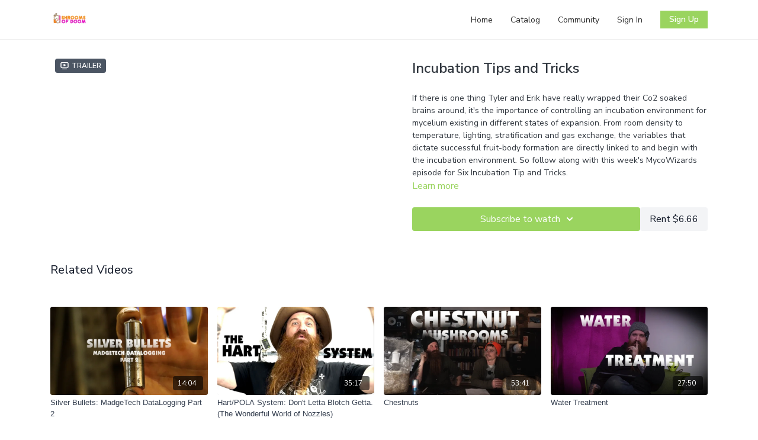

--- FILE ---
content_type: text/vnd.turbo-stream.html; charset=utf-8
request_url: https://mycowizards.com/programs/inc-tips-3-108bac.turbo_stream?playlist_position=sidebar&preview=false
body_size: -57
content:
<!DOCTYPE html><html><head><meta name="csrf-param" content="authenticity_token" />
<meta name="csrf-token" content="PcKlsjDm6j4JqGorK7Ozy3YZ_sd7LpzSIQtvvAhbtSw_9NhR5yFpeaaF6BgmZTHtUuLvXy4iU6Gn9783S4vuTw" /></head><body><turbo-stream action="update" target="program_show"><template>
  <turbo-frame id="program_player">
      <turbo-frame id="program_content" src="/programs/inc-tips-3-108bac/program_content?playlist_position=sidebar&amp;preview=false">
</turbo-frame></turbo-frame></template></turbo-stream></body></html>

--- FILE ---
content_type: text/vnd.turbo-stream.html; charset=utf-8
request_url: https://mycowizards.com/programs/inc-tips-3-108bac/program_content?playlist_position=sidebar&preview=false
body_size: 16538
content:
<turbo-stream action="update" target="program_content"><template><div class="hidden"
     data-controller="integrations"
     data-integrations-facebook-pixel-enabled-value="true"
     data-integrations-google-tag-manager-enabled-value="true"
     data-integrations-google-analytics-enabled-value="true"
>
  <span class="hidden"
        data-integrations-target="gTag"
        data-event="ViewContent"
        data-payload-attributes='["content_name"]'
        data-payload-values='[&quot;Incubation Tips and Tricks&quot;]'
  ></span>
  <span class="hidden"
        data-integrations-target="fbPx"
        data-event="ViewContent"
        data-payload-attributes='["content_name"]'
        data-payload-values='[&quot;Incubation Tips and Tricks&quot;]'
  ></span>
</div>

<div
  id="program-controller"
  class='container hotwired'
  data-controller="program program-details-modal"
  data-program-id="3074124"
>
    
<ds-modal no-background="" size="small" with-close-icon id="more-details-modal" data-action="close->program-details-modal#closeDetailModal">
  <div class="bg-ds-default">
    <div class="p-6 pb-0 max-h-[calc(100vh-190px)] overflow-y-auto">
      <p class="text-ds-default text-ds-large-bold mb-4">Incubation Tips and Tricks</p>
      <p class="text-ds-small-semi-bold-uppercase text-ds-muted mb-4">About</p>
      <div class="content-description text-ds-base-regular text-ds-default mb-6" data-program-details-modal-target="modalContent"></div>
      <div class="p-4 bg-ds-overlay flex flex-col gap-2 rounded overflow-x-auto">
          <div class="flex w-full gap-2">
            <div class="text-ds-small-medium text-ds-default w-[100px]">Duration</div>
            <div class="text-ds-micro-semi-bold text-ds-subtle bg-ds-inverted rounded px-1 pt-[0.15rem]">00:50:09</div>
          </div>
        <div class="flex w-full gap-2">
          <div class="text-ds-small-medium text-ds-default w-[100px]">Released</div>
          <div class="text-ds-small-regular text-ds-default">June 2024</div>
        </div>
          <div class="flex w-full gap-2">
            <div class="text-ds-small-medium text-ds-default w-[100px] shrink-0">Subtitles</div>
            <div class="text-ds-small-regular text-ds-default">English (auto-generated)</div>
          </div>
          <div class="flex w-full gap-2">
              <div class="text-ds-small-medium text-ds-default w-[100px] shrink-0">Categories</div>
            <div class="flex flex-col w-full">
                <div class="flex">
                  <a
                    class="shrink-0 text-primary text-ds-small-medium inline-block mr-1"
                    target="_blank"
                    href="/categories/deep-dives"
                    data-turbo-frame="_top"
                  >
                    Deep Dives
                  </a>
                  <span class="shrink-0 inline-block text-ds-small-regular text-ds-muted">
                    (74 videos)
                  </span>
                </div>
            </div>
          </div>
      </div>
    </div>
    <div class="text-right p-6 pt-2">
      <ds-button variant="primary" onclick="document.getElementById('more-details-modal').close()">Close</ds-button>
    </div>
  </div>
</ds-modal>

<div class="flex flex-col lg:flex-row gap-x-12 mb-6 lg:mb-0">
    <div class="h-full w-full lg:w-[55%] relative">
        <div data-test="trailer-video">
          <ds-badge color="gray" class="absolute left-2 top-2 z-[2]"><ds-icon name='video-player' class="mr-1"></ds-icon> Trailer</ds-badge>
          
<script
  type="module"
  crossorigin
  src="https://cdn.jsdelivr.net/npm/@uscreentv/video-player@1.4.0/+esm"
></script>


<video-player
  dir="lrt"
  idle-timeout="5000"
  data-test="player"
  data-id="3074271"
  data-controller="program-video scrat-analytics program-video-timeline-preview"
  data-program-video-timeline-preview-sections-value="[]"
  data-program-video-timeline-preview-storyboard-url-value="https://image.mux.com/BMqFl4er3eFET2SSYzO92l2Ml00aLrws3/storyboard.json?token=eyJhbGciOiJSUzI1NiJ9.eyJzdWIiOiJCTXFGbDRlcjNlRkVUMlNTWXpPOTJsMk1sMDBhTHJ3czMiLCJleHAiOjE3Njg3MzQwMzYsImtpZCI6ImJsQkFLOGRIQ2ZpMjNxdmxiVnJDUWlvWmJzcmtWczZQIiwiYXVkIjoicyJ9.[base64]"
  storage-key="uscreen:video"
  class=""
  mux-data="{&quot;env_key&quot;:&quot;c43v645rpolt89529v2pesifn&quot;,&quot;viewer_user_id&quot;:null,&quot;video_title&quot;:&quot;Inc Tips Ad&quot;,&quot;video_id&quot;:3074271}"
  data-program-video-stats-value="{&quot;store_id&quot;:25971,&quot;video_id&quot;:-3074271,&quot;content_id&quot;:3074271,&quot;content_title&quot;:&quot;Incubation Tips and Tricks&quot;,&quot;content_type&quot;:&quot;video&quot;,&quot;chapter_id&quot;:3074271,&quot;user_id&quot;:null,&quot;author_id&quot;:[],&quot;author_title&quot;:null,&quot;environment_id&quot;:&quot;production&quot;}"
  data-program-video-content-type-value="video"
  data-program-video-next-video-id-value="0"
  data-program-video-challenge-watched-video-url-value=""
  data-program-video-streak-watch-threshold-value="10"
  data-program-video-streak-enabled-value="false"
  data-program-video-streak-path-value="/streak/continue"
  data-program-video-user-is-logged-in-value="false"
  data-scrat-analytics-category-param="player"
  data-scrat-analytics-event-param="control_seekbar_seek"
  data-action="hovering-&gt;program-video-timeline-preview#setPreviewFrame "
>
  <video
    slot="video"
    crossorigin="anonymous"
    playsinline
    data-program-video-target="video"
    poster="https://alpha.uscreencdn.com/video_thumbnails/YFaILgdeC3IFNQ.jpg?key1=iyVY6HZ6svS2tzLku+Of4HvV2aSJ/rJz6kQx59UGsr6XNVkZ8pyX8YduBXvppSOG&amp;key2=23b6664c348756f66b921dfac7d6580d"
  >
    <source
      src="https://stream.mux.com/BMqFl4er3eFET2SSYzO92l2Ml00aLrws3.m3u8?token=eyJhbGciOiJSUzI1NiJ9.eyJzdWIiOiJCTXFGbDRlcjNlRkVUMlNTWXpPOTJsMk1sMDBhTHJ3czMiLCJleHAiOjE3Njg3MzQwMzYsImtpZCI6ImJsQkFLOGRIQ2ZpMjNxdmxiVnJDUWlvWmJzcmtWczZQIiwiYXVkIjoidiJ9.[base64]"
      type="application/x-mpegURL"
    />
      <track
        default
        label=" English (auto-generated) "
        kind="metadata"
        srcLang="en"
        src="https://alpha.uscreencdn.com/sub/186564/ninY6G1EreqSy4Jx5YswDwvSG9YwYHggGXkvk01aFURP9UBgGOi200fg.vtt"
      />
  </video>
  <video-chromecast
    slot="chromecast"
      receiver-application-id="3EE5C317"
  ></video-chromecast>
  <video-condition query="played==false">
    <video-play-button
      data-action="click->program-video#clickPlayButtonScreen"
      without-tooltip
      data-test="big-play-button"
      slot="true"
      class="
        absolute top-1/2 left-1/2 -translate-x-1/2 -translate-y-1/2
        bg-primary rounded-full [--video-player-button-color:var(--contrast-to-primary-color)]
        [--size:4.5rem] part-[button]:p-3 shadow hover:scale-105
      "
    ></video-play-button>
  </video-condition>
  <video-controls>
      <video-timeline
        segments=""
        data-program-video-target="timeline"
      >
        <video-timer format="past"></video-timer>
          <div
            class="hidden items-center flex-col"
            data-program-video-timeline-preview-target="previewRoot"
          >
            <div
              class="rounded relative overflow-hidden border border-white h-20 w-20 bg-ds-default mb-1"
              data-program-video-timeline-preview-target="preview"
            >
              <img
                alt=""
                class="absolute left-0 top-0 max-w-none transform origin-top-left"
                data-program-video-timeline-preview-target="image"
                data-action="load->program-video-timeline-preview#onImageLoad"
              />
            </div>
            <div
              class="max-w-[12rem] text-center text-white empty:hidden line-clamp-1 text-ds-small-medium"
              data-program-video-timeline-preview-target="sectionTitle"></div>
            <div
              class="max-w-[12rem] text-center text-white text-ds-small-medium"
              data-program-video-timeline-preview-target="timecode">0:00</div>
          </div>
      </video-timeline>

    <video-play-button data-test="play-button" data-action="click->program-video#clickPlayButton">
      <span slot="tooltip:play">Play</span>
      <span slot="tooltip:pause">Pause</span>
    </video-play-button>

      <video-backward-button
        data-scrat-analytics-category-param="player"
        data-scrat-analytics-event-param="control_fast_forward_click"
        data-action=""
      >
        <span slot="tooltip">Backward</span>
      </video-backward-button>
      <video-forward-button
        data-scrat-analytics-category-param="player"
        data-scrat-analytics-event-param="control_fast_forward_click"
        data-action=""
      >
        <span slot="tooltip">Forward</span>
      </video-forward-button>

    <video-volume-button>
      <span slot="tooltip:unmute">Unmute</span>
      <span slot="tooltip:mute">Mute</span>
    </video-volume-button>

    <video-volume-control></video-volume-control>


    <div class="ms-auto"></div>

    <video-subtitles-button>
      <span slot="tooltip">Subtitles</span>
    </video-subtitles-button>

    <video-settings-button
      
      translation="{&quot;back&quot;:&quot;Back&quot;,&quot;shortcuts&quot;:&quot;Keyboard Shortcuts&quot;,&quot;quality&quot;:&quot;Quality&quot;,&quot;rate&quot;:&quot;Playback Settings&quot;,&quot;rewind&quot;:&quot;Rewind&quot;,&quot;volume&quot;:&quot;Change Volume&quot;,&quot;mute&quot;:&quot;Mute&quot;,&quot;toggle-play&quot;:&quot;Play / Pause&quot;,&quot;enter-fullscreen&quot;:&quot;Enter fullscreen&quot;,&quot;exit-fullscreen&quot;:&quot;Exit fullscreen&quot;}"
    >
      <span slot="tooltip">Settings</span>
    </video-settings-button>

    <video-airplay-button>
      <span slot="tooltip:disabled">Airplay</span>
      <span slot="tooltip:enabled">Airplay</span>
    </video-airplay-button>

    <video-pip-button>
      <span slot="tooltip:disabled">Picture in Picture</span>
      <span slot="tooltip:enabled">Picture in Picture</span>
    </video-pip-button>

    <video-chromecast-button>
      <span slot="tooltip:disabled">Chromecast</span>
      <span slot="tooltip:enabled">Chromecast</span>
    </video-chromecast-button>

    <video-fullscreen-button>
      <span slot="tooltip:disabled">Enter fullscreen</span>
      <span slot="tooltip:enabled">Exit fullscreen</span>
    </video-fullscreen-button>
  </video-controls>
  <video-cues></video-cues>
</video-player>

        </div>
    </div>
  <div id="program_about" class="w-full lg:w-[45%] lg:mb-5">
      <h1 class="text-ds-title-2-semi-bold mt-2 lg:mt-0">
        Incubation Tips and Tricks
      </h1>
    <div class="mt-4 text-ds-small-regular">
      <div aria-expanded=true class="content-description line-clamp-3 max-h-[60px] xl:line-clamp-[7] xl:max-h-[140px] xl:aria-expanded:line-clamp-[11] xl:aria-expanded:max-h-[220px]" data-program-details-modal-target="description">
        <div class="editor-content"><p><span>If there is one thing Tyler and Erik have really wrapped their Co2 soaked brains around, it's the importance of controlling an incubation environment for mycelium existing in different states of expansion. From room density to temperature, lighting, stratification and gas exchange, the variables that dictate successful fruit-body formation are directly linked to and begin with the incubation environment. So follow along with this week's MycoWizards episode for Six Incubation Tip and Tricks.</span></p></div>
      </div>
      <ds-button variant="text" data-action="click->program-details-modal#openDetailModal" class="cursor-pointer">Learn more</ds-button>
    </div>
    <div class="mt-4 flex flex-col sm:flex-row gap-2 ">
            <ds-dropdown data-test="subscriptions-list" float="center" sm="float:left" class="w-full">
              <ds-button class="w-full" slot="control" variant="primary">
                  Subscribe to watch
                <ds-icon slot="after" name="chevron-down"></ds-icon>
              </ds-button>
              <div
                slot="content"
                class="p-6 pt-4 w-screen max-w-screen-md sm:max-w-lg box-border sm:w-auto"
              >
                <p class="text-ds-small-regular mb-4">Select a membership:</p>
                  <a
                    href="/checkout/new?o=65416"
                    data-turbo-frame="_top"
                    class="mb-4 last:mb-0 rounded w-full border border-solid border-ds-default flex hover:opacity-70 transition-opacity"
                  >
                      <div class="h-[4rem] sm:h-[7rem] max-w-[112px] w-full sm:max-w-[192px] flex shrink-0">
                        <img class="h-full max-w-full max-h-full rounded-l mr-auto" src="https://alpha.uscreencdn.com/images/offer/65416/blackcat_big.1670425525.jpg">
                      </div>
                    <div class="py-1 px-2 sm:px-3 sm:py-3 flex flex-col items-start justify-center w-full">
                      <p class="text-ds-tiny-bold-uppercase text-primary">
                        Monthly
                      </p>
                      <p class="!hidden sm:!block text-ds-tiny-regular mb-1 max-x-[2rem] overflow-hidden">
                        MycoWizard Deep Dives
                      </p>
                        <span class="text-ds-base-semi-bold">
                          USD $12.99/month
                        </span>
                    </div>
                  </a>
                  <a
                    href="/checkout/new?o=67700"
                    data-turbo-frame="_top"
                    class="mb-4 last:mb-0 rounded w-full border border-solid border-ds-default flex hover:opacity-70 transition-opacity"
                  >
                      <div class="h-[4rem] sm:h-[7rem] max-w-[112px] w-full sm:max-w-[192px] flex shrink-0">
                        <img class="h-full max-w-full max-h-full rounded-l mr-auto" src="https://alpha.uscreencdn.com/images/offer/67700/cm-tf-03-1.1730316522.png">
                      </div>
                    <div class="py-1 px-2 sm:px-3 sm:py-3 flex flex-col items-start justify-center w-full">
                      <p class="text-ds-tiny-bold-uppercase text-primary">
                        Monthly
                      </p>
                      <p class="!hidden sm:!block text-ds-tiny-regular mb-1 max-x-[2rem] overflow-hidden">
                        Agar Culture Club
                      </p>
                        <span class="text-ds-base-semi-bold">
                          USD $24.99/month
                        </span>
                    </div>
                  </a>
                  <a
                    href="/checkout/new?o=193634"
                    data-turbo-frame="_top"
                    class="mb-4 last:mb-0 rounded w-full border border-solid border-ds-default flex hover:opacity-70 transition-opacity"
                  >
                      <div class="h-[4rem] sm:h-[7rem] max-w-[112px] w-full sm:max-w-[192px] flex shrink-0">
                        <img class="h-full max-w-full max-h-full rounded-l mr-auto" src="https://alpha.uscreencdn.com/images/offer/193634/alccc1.1730317141.png">
                      </div>
                    <div class="py-1 px-2 sm:px-3 sm:py-3 flex flex-col items-start justify-center w-full">
                      <p class="text-ds-tiny-bold-uppercase text-primary">
                        Monthly
                      </p>
                      <p class="!hidden sm:!block text-ds-tiny-regular mb-1 max-x-[2rem] overflow-hidden">
                        Liquid Culture Club
                      </p>
                        <span class="text-ds-base-semi-bold">
                          USD $24.99/month
                        </span>
                    </div>
                  </a>
                  <div class="text-right">
                    <a href="/join" data-turbo-frame="_top" class="inline-flex text-ds-base-medium items-center" href="">More details<ds-icon class="ml-1" size="14px" name="chevron-right"></ds-icon></a>
                  </div>
              </div>
            </ds-dropdown>
          <ds-button class="shrink-0" href="/checkout/new?o=rp3074124" variant="regular" data-turbo-frame="_top">
            Rent $6.66</ds-button>
    </div>
  </div>
</div>

</div>


  <turbo-frame loading="lazy" id="program_related" src="/programs/inc-tips-3-108bac/related" target="_top"></turbo-frame>

</template></turbo-stream>

--- FILE ---
content_type: text/html; charset=utf-8
request_url: https://mycowizards.com/programs/inc-tips-3-108bac/related
body_size: 11118
content:
<turbo-frame id="program_related" target="_top">

    <div class="container " data-area="program-related-videos">
      <div class="cbt-related mt-8  pb-16">
        <div class="cbt-related-title text-xl font-medium">Related Videos</div>
          <div class="mt-5 grid grid-cols-1 sm:grid-cols-2 md:grid-cols-3 lg:grid-cols-4 xl:grid-cols-4 gap-x-4 gap-y-6">
              <div data-area="related-video-item" class="">
                <swiper-slide
  data-card="video_3474338"
  data-custom="content-card"
  class="self-start hotwired"
    data-short-description="Erik talks about Madgetech data logging when pasteurizing spawn and substrate"
>

  <a class="card-image-container" data-turbo="true" data-turbo-prefetch="false" data-turbo-action="advance" data-turbo-frame="_top" onclick="window.CatalogAnalytics(&#39;clickContentItem&#39;, &#39;video&#39;, &#39;3474338&#39;, &#39;Related Videos&#39;); window.CatalogAnalytics(&#39;clickRelatedVideo&#39;, &#39;3474338&#39;, &#39;1&#39;, &#39;program_page&#39;)" href="/programs/silverbullets-82dd23">
    <div class="image-container relative" data-test="catalog-card">
  <div class="relative image-content">
    <div aria-hidden="true" style="padding-bottom: 56%;"></div>
    <img loading="lazy" alt="Silver Bullets: MadgeTech DataLogging Part 2" decoding="async"
         src="https://alpha.uscreencdn.com/images/programs/3474338/horizontal/07b5e54f-425b-4539-ae2b-e138a5246762.jpg?auto=webp&width=350"
         srcset="https://alpha.uscreencdn.com/images/programs/3474338/horizontal/07b5e54f-425b-4539-ae2b-e138a5246762.jpg?auto=webp&width=350 350w,
            https://alpha.uscreencdn.com/images/programs/3474338/horizontal/07b5e54f-425b-4539-ae2b-e138a5246762.jpg?auto=webp&width=700 2x,
            https://alpha.uscreencdn.com/images/programs/3474338/horizontal/07b5e54f-425b-4539-ae2b-e138a5246762.jpg?auto=webp&width=1050 3x"
         class="card-image b-image absolute object-cover h-full top-0 left-0" style="opacity: 1;">
  </div>
    <div class="badge flex justify-center items-center text-white content-card-badge z-0">
      <span class="badge-item">14:04</span>
      <svg xmlns="http://www.w3.org/2000/svg" width="13" height="9" viewBox="0 0 13 9" fill="none" class="badge-item content-watched-icon" data-test="content-watched-icon">
  <path fill-rule="evenodd" clip-rule="evenodd" d="M4.99995 7.15142L12.0757 0.0756836L12.9242 0.924212L4.99995 8.84848L0.575684 4.42421L1.42421 3.57568L4.99995 7.15142Z" fill="currentColor"></path>
</svg>

    </div>

</div>
<div class="content-watched-overlay"></div>

</a>  <a class="card-title" data-turbo="true" data-turbo-prefetch="false" data-turbo-action="advance" data-turbo-frame="_top" title="Silver Bullets: MadgeTech DataLogging Part 2" aria-label="Silver Bullets: MadgeTech DataLogging Part 2" onclick="window.CatalogAnalytics(&#39;clickContentItem&#39;, &#39;video&#39;, &#39;3474338&#39;, &#39;Related Videos&#39;); window.CatalogAnalytics(&#39;clickRelatedVideo&#39;, &#39;3474338&#39;, &#39;1&#39;, &#39;program_page&#39;)" href="/programs/silverbullets-82dd23">
    <span class="line-clamp-2">
      Silver Bullets: MadgeTech DataLogging Part 2
    </span>
</a></swiper-slide>


              </div>
              <div data-area="related-video-item" class="">
                <swiper-slide
  data-card="video_2527192"
  data-custom="content-card"
  class="self-start hotwired"
    data-short-description="Come learn about the wonderful world of nozzles and humidistats with the Hart/POLA combo system."
>

  <a class="card-image-container" data-turbo="true" data-turbo-prefetch="false" data-turbo-action="advance" data-turbo-frame="_top" onclick="window.CatalogAnalytics(&#39;clickContentItem&#39;, &#39;video&#39;, &#39;2527192&#39;, &#39;Related Videos&#39;); window.CatalogAnalytics(&#39;clickRelatedVideo&#39;, &#39;2527192&#39;, &#39;2&#39;, &#39;program_page&#39;)" href="/programs/hartsystem">
    <div class="image-container relative" data-test="catalog-card">
  <div class="relative image-content">
    <div aria-hidden="true" style="padding-bottom: 56%;"></div>
    <img loading="lazy" alt="Hart/POLA System: Don&#39;t Letta Blotch Getta. (The Wonderful World of Nozzles)" decoding="async"
         src="https://alpha.uscreencdn.com/images/programs/2527192/horizontal/dd18_thumb_horiz-copy.1691121350.jpg?auto=webp&width=350"
         srcset="https://alpha.uscreencdn.com/images/programs/2527192/horizontal/dd18_thumb_horiz-copy.1691121350.jpg?auto=webp&width=350 350w,
            https://alpha.uscreencdn.com/images/programs/2527192/horizontal/dd18_thumb_horiz-copy.1691121350.jpg?auto=webp&width=700 2x,
            https://alpha.uscreencdn.com/images/programs/2527192/horizontal/dd18_thumb_horiz-copy.1691121350.jpg?auto=webp&width=1050 3x"
         class="card-image b-image absolute object-cover h-full top-0 left-0" style="opacity: 1;">
  </div>
    <div class="badge flex justify-center items-center text-white content-card-badge z-0">
      <span class="badge-item">35:17</span>
      <svg xmlns="http://www.w3.org/2000/svg" width="13" height="9" viewBox="0 0 13 9" fill="none" class="badge-item content-watched-icon" data-test="content-watched-icon">
  <path fill-rule="evenodd" clip-rule="evenodd" d="M4.99995 7.15142L12.0757 0.0756836L12.9242 0.924212L4.99995 8.84848L0.575684 4.42421L1.42421 3.57568L4.99995 7.15142Z" fill="currentColor"></path>
</svg>

    </div>

</div>
<div class="content-watched-overlay"></div>

</a>  <a class="card-title" data-turbo="true" data-turbo-prefetch="false" data-turbo-action="advance" data-turbo-frame="_top" title="Hart/POLA System: Don&#39;t Letta Blotch Getta. (The Wonderful World of Nozzles)" aria-label="Hart/POLA System: Don&#39;t Letta Blotch Getta. (The Wonderful World of Nozzles)" onclick="window.CatalogAnalytics(&#39;clickContentItem&#39;, &#39;video&#39;, &#39;2527192&#39;, &#39;Related Videos&#39;); window.CatalogAnalytics(&#39;clickRelatedVideo&#39;, &#39;2527192&#39;, &#39;2&#39;, &#39;program_page&#39;)" href="/programs/hartsystem">
    <span class="line-clamp-2">
      Hart/POLA System: Don&#39;t Letta Blotch Getta. (The Wonderful World of Nozzles)
    </span>
</a></swiper-slide>


              </div>
              <div data-area="related-video-item" class="">
                <swiper-slide
  data-card="video_2024366"
  data-custom="content-card"
  class="self-start hotwired"
    data-short-description="Are you ready to grow the might Chestnut Mushroom!? Sit back and let the research come to you!"
>

  <a class="card-image-container" data-turbo="true" data-turbo-prefetch="false" data-turbo-action="advance" data-turbo-frame="_top" onclick="window.CatalogAnalytics(&#39;clickContentItem&#39;, &#39;video&#39;, &#39;2024366&#39;, &#39;Related Videos&#39;); window.CatalogAnalytics(&#39;clickRelatedVideo&#39;, &#39;2024366&#39;, &#39;3&#39;, &#39;program_page&#39;)" href="/programs/chestnuts">
    <div class="image-container relative" data-test="catalog-card">
  <div class="relative image-content">
    <div aria-hidden="true" style="padding-bottom: 56%;"></div>
    <img loading="lazy" alt="Chestnuts" decoding="async"
         src="https://alpha.uscreencdn.com/images/programs/2024366/horizontal/chestnut.1686493945.jpg?auto=webp&width=350"
         srcset="https://alpha.uscreencdn.com/images/programs/2024366/horizontal/chestnut.1686493945.jpg?auto=webp&width=350 350w,
            https://alpha.uscreencdn.com/images/programs/2024366/horizontal/chestnut.1686493945.jpg?auto=webp&width=700 2x,
            https://alpha.uscreencdn.com/images/programs/2024366/horizontal/chestnut.1686493945.jpg?auto=webp&width=1050 3x"
         class="card-image b-image absolute object-cover h-full top-0 left-0" style="opacity: 1;">
  </div>
    <div class="badge flex justify-center items-center text-white content-card-badge z-0">
      <span class="badge-item">53:41</span>
      <svg xmlns="http://www.w3.org/2000/svg" width="13" height="9" viewBox="0 0 13 9" fill="none" class="badge-item content-watched-icon" data-test="content-watched-icon">
  <path fill-rule="evenodd" clip-rule="evenodd" d="M4.99995 7.15142L12.0757 0.0756836L12.9242 0.924212L4.99995 8.84848L0.575684 4.42421L1.42421 3.57568L4.99995 7.15142Z" fill="currentColor"></path>
</svg>

    </div>

</div>
<div class="content-watched-overlay"></div>

</a>  <a class="card-title" data-turbo="true" data-turbo-prefetch="false" data-turbo-action="advance" data-turbo-frame="_top" title="Chestnuts" aria-label="Chestnuts" onclick="window.CatalogAnalytics(&#39;clickContentItem&#39;, &#39;video&#39;, &#39;2024366&#39;, &#39;Related Videos&#39;); window.CatalogAnalytics(&#39;clickRelatedVideo&#39;, &#39;2024366&#39;, &#39;3&#39;, &#39;program_page&#39;)" href="/programs/chestnuts">
    <span class="line-clamp-2">
      Chestnuts
    </span>
</a></swiper-slide>


              </div>
              <div data-area="related-video-item" class="">
                <swiper-slide
  data-card="video_3439145"
  data-custom="content-card"
  class="self-start hotwired"
    data-short-description="From blotch to rosecomb and a slew of other myco-ailments untreated water will create crop failures faster than you will be able to recover."
>

  <a class="card-image-container" data-turbo="true" data-turbo-prefetch="false" data-turbo-action="advance" data-turbo-frame="_top" onclick="window.CatalogAnalytics(&#39;clickContentItem&#39;, &#39;video&#39;, &#39;3439145&#39;, &#39;Related Videos&#39;); window.CatalogAnalytics(&#39;clickRelatedVideo&#39;, &#39;3439145&#39;, &#39;4&#39;, &#39;program_page&#39;)" href="/programs/water-treatment">
    <div class="image-container relative" data-test="catalog-card">
  <div class="relative image-content">
    <div aria-hidden="true" style="padding-bottom: 56%;"></div>
    <img loading="lazy" alt="Water Treatment" decoding="async"
         src="https://alpha.uscreencdn.com/images/programs/3439145/horizontal/d1d544cb-9efb-4424-9ab9-51fc5331dc21.jpg?auto=webp&width=350"
         srcset="https://alpha.uscreencdn.com/images/programs/3439145/horizontal/d1d544cb-9efb-4424-9ab9-51fc5331dc21.jpg?auto=webp&width=350 350w,
            https://alpha.uscreencdn.com/images/programs/3439145/horizontal/d1d544cb-9efb-4424-9ab9-51fc5331dc21.jpg?auto=webp&width=700 2x,
            https://alpha.uscreencdn.com/images/programs/3439145/horizontal/d1d544cb-9efb-4424-9ab9-51fc5331dc21.jpg?auto=webp&width=1050 3x"
         class="card-image b-image absolute object-cover h-full top-0 left-0" style="opacity: 1;">
  </div>
    <div class="badge flex justify-center items-center text-white content-card-badge z-0">
      <span class="badge-item">27:50</span>
      <svg xmlns="http://www.w3.org/2000/svg" width="13" height="9" viewBox="0 0 13 9" fill="none" class="badge-item content-watched-icon" data-test="content-watched-icon">
  <path fill-rule="evenodd" clip-rule="evenodd" d="M4.99995 7.15142L12.0757 0.0756836L12.9242 0.924212L4.99995 8.84848L0.575684 4.42421L1.42421 3.57568L4.99995 7.15142Z" fill="currentColor"></path>
</svg>

    </div>

</div>
<div class="content-watched-overlay"></div>

</a>  <a class="card-title" data-turbo="true" data-turbo-prefetch="false" data-turbo-action="advance" data-turbo-frame="_top" title="Water Treatment" aria-label="Water Treatment" onclick="window.CatalogAnalytics(&#39;clickContentItem&#39;, &#39;video&#39;, &#39;3439145&#39;, &#39;Related Videos&#39;); window.CatalogAnalytics(&#39;clickRelatedVideo&#39;, &#39;3439145&#39;, &#39;4&#39;, &#39;program_page&#39;)" href="/programs/water-treatment">
    <span class="line-clamp-2">
      Water Treatment
    </span>
</a></swiper-slide>


              </div>
          </div>
        </div>
      </div>
    </div>
</turbo-frame>